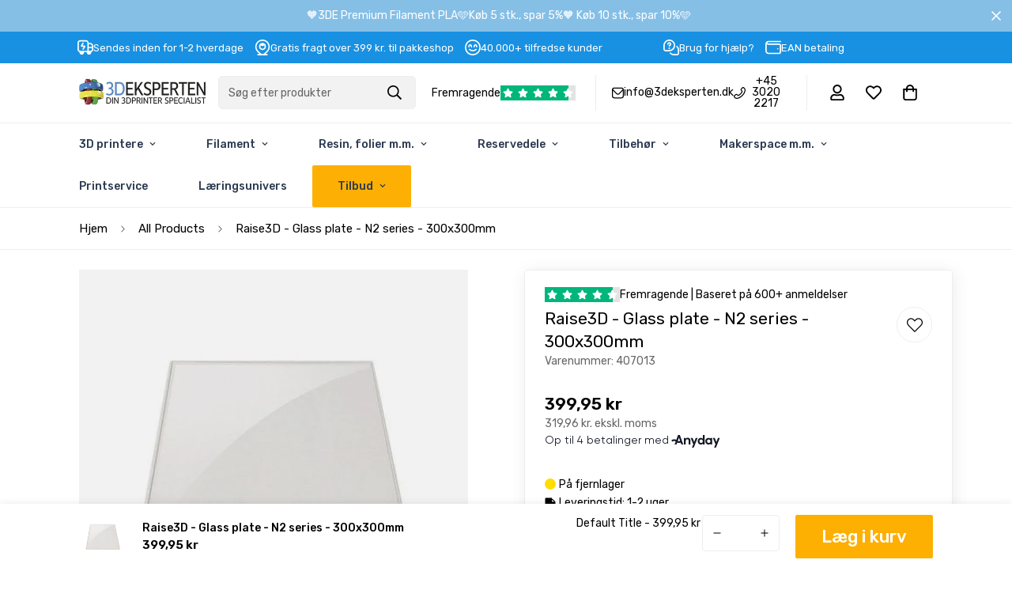

--- FILE ---
content_type: text/css
request_url: https://3deksperten.dk/cdn/shop/t/60/assets/upsells.css?v=41480504391815748751758718398
body_size: -326
content:
.upsells-container{padding:1rem 0;border-bottom:1px solid #e3e3e3}.product-card{position:relative;display:flex;flex-direction:row;align-items:center;width:100%;height:100%;padding:.5rem 1rem}.product-card .product-image{display:flex;justify-content:center;align-items:center;width:75px;height:auto;object-fit:contain;object-position:center;margin-right:1rem}.product-card .product-content-wrapper{display:flex;flex-direction:column;justify-content:center;width:100%;padding:0 1rem}.product-card .product-content-wrapper .product-title{font-size:1rem;color:#333;height:36px;overflow:hidden;text-overflow:ellipsis}.product-card .product-content-wrapper .product-price{font-size:1rem;font-weight:500;color:#333}.product-card .product-button{border:1px solid #333;color:#333;cursor:pointer;font-size:1rem;padding:.25rem .8rem;margin-left:1rem;text-align:center}.upsells-header{display:flex;justify-content:space-between;align-items:center;padding:.5rem 1rem;cursor:pointer}.upsells-title{margin:0;font-size:1.1rem;font-weight:500}.upsells-toggle{background:none;border:none;cursor:pointer;font-size:1rem;padding:.25rem;display:flex;align-items:center;justify-content:flex-end;width:100%}.upsells-toggle:focus{outline:none}.upsells-content{max-height:1000px;transition:max-height .3s ease-in-out,opacity .3s ease-in-out;overflow:hidden;opacity:1}.upsells-container.collapsed .upsells-content{max-height:0;opacity:0;padding:0}.upsells-container{padding:0;border-bottom:1px solid #e3e3e3;transition:all .3s ease-in-out}.toggle-icon{display:inline-block;transition:transform .2s ease}.collapsed .toggle-icon{transform:rotate(-180deg)}
/*# sourceMappingURL=/cdn/shop/t/60/assets/upsells.css.map?v=41480504391815748751758718398 */


--- FILE ---
content_type: text/css
request_url: https://3deksperten.dk/cdn/shop/t/60/assets/free-shipping-bar.css?v=106816147519544164331758718398
body_size: -412
content:
.free-shipping-banner {
  padding: 20px 15px;
}

.free-shipping-banner__content {
  display: flex;
  flex-direction: column;
}

.free-shipping-banner__text {
  margin: 0;
  line-height: 1;
}
.free-shipping-banner__text.hide {
  display: none;
}

.free-shipping-banner__price {
  font-weight: bold;
}

.free-shipping-banner__progress {
  width: 100%;
  height: 5px;
  background-color: #ddd;
  margin-top: 10px;
  border-radius: 4px;
}

.free-shipping-banner__progress-bar {
  height: 100%;
  background-color: #000;
  transition: ease all 1s;
  border-radius: 4px;
}


--- FILE ---
content_type: text/css
request_url: https://cdn.boostcommerce.io/widget-integration/theme/customization/3deksperten.myshopify.com/dD8XRDr_OX/customization-1750099402858.css
body_size: 712
content:
/*********************** Custom css for Boost AI Search & Discovery  ************************/
.boost-sd__toolbar-container .boost-sd__toolbar-inner {
	max-width: 100%;
}
.boost-sd__sorting .boost-sd__sorting-label {
	text-transform: none;
}
.boost-sd__filter-tree-wrapper {
	display: flex;
	align-items: center;
}
.boost-sd__filter-option-label--inline-block {
	margin-bottom: 0;
	margin-right: 1rem;
}
.boost-sd__filter-tree-wrapper .boost-sd__filter-option-itemwrapper--style1 {
	border: 1px solid #eee;
    border-radius: 2px;
    box-shadow: 0 0 30px rgba(0, 0, 0, 0.06);
    margin-top: 0.5rem;
}
.boost-sd__filter-tree-wrapper .boost-sd__filter-option--horizontal:not(.boost-sd__filter-option--style-expand) .boost-sd__filter-option-title--opening:after {
	box-shadow: 0 0 30px rgba(0, 0, 0, 0.06);
}
.boost-sd__filter-tree-wrapper .boost-sd__filter-option--horizontal:not(.boost-sd__filter-option--style-expand) .boost-sd__filter-option-icon {
	right: 0;
	position: relative;
}
.boost-sd__filter-tree-wrapper .boost-sd__filter-option-label--inline-block .boost-sd__filter-option-title {
	    background: #e5edf2;
    padding: 5px 14px;
    border-radius: 2px;
    display: flex;
    align-items: center;
    gap: 0.5rem;
}
.boost-sd__filter-tree-wrapper .boost-sd__apply-filter-option-button {
	background: #1891e2;
    color: #fff;
    border-radius: 2px;
    width: 100%;
    text-align: center;
    font-weight: bold;
    border: 0;
}
.boost-sd-container .boost-sd__toolbar-container {
	margin-bottom: 0;
}
.boost-sd__filter-option-itemwrapper {
	opacity: 1;
	display: block;
	-webkit-animation: display-none-transition 0.3s both;
  animation: display-none-transition 0.3s both;
}
.boost-sd__filter-tree-wrapper .boost-sd__refine-by-horizontal-refine-by-item {
	background: #1891e2;
    color: #fff;
}
.boost-sd__refine-by-horizontal-refine-by-clear {
	filter: invert(1) brightness(1.5);
}
.boost-sd__refine-by-horizontal-refine-by {
	border-bottom: 1px solid #ebebeb;
}
.boost-sd__filter-option-itemwrapper.boost-sd__filter-option-itemwrapper--hidden {
	opacity: 0;
	display: none;
}
@-webkit-keyframes display-none-transition {
  0% {
    opacity: 0;
  }
}
@keyframes display-none-transition {
  0% {
    opacity: 0;
  }
}
.m-price-item--regular, .m-price-item--sale, .boost-sd__product-price .boost-sd__format-currency:not(.boost-sd__format-currency--price-compare) {
	font-weight: 600;
}
.boost-sd__product-item .boost-sd__product-price {
  text-transform: none;
}
.boost-sd__product-item .boost-sd__button {
    border-radius: 2px;
	font-weight: 500;
	margin-top: auto !important;
}
.boost-sd__product-info {
    height: fit-content;
    min-height: 200px;
    display: flex;
    flex-direction: column;
}
.boost-sd__product-info button.boost-sd__button {
  background-color: #fdb003;
  color: #fff;
  font-weight: 500;
  border: none;
}
.boost-sd__product-info button.boost-sd__button[aria-label="Udsolgt"] {
    background-color: #dedede;
    color: #a7a7a7;
}
.m-price__sale .m-price-item--regular {
	font-weight: normal;
}
.m-price-item--sale {
	color:#da3f3f;
}
.boost-sd__filter-tree-horizontal-option-list {
    display: flex;
    flex-wrap: wrap;
    gap: 10px;
}
.boost-sd__filter-option-listitem {
    max-height: 15rem;
    overflow: scroll;
}
.boost-sd__filter-option-itemwrapper--horizontal .boost-sd__button--clear {
    display: none !important;
}
.boost-sd__filter-option-itemwrapper--horizontal .boost-sd__button--apply {
    width: 100%;
    text-align: center;
    border-radius: 2px;
    background: #1991e3;
    border: none;
    color: #fff;
    font-weight: 500;
    font-size: 1rem;
}
.boost-sd__product-image-wrapper {
    background: #f2f2f2;
}
.boost-sd__product-label--custom-label-by-tag {
    background-color: #1991e4;
    border-radius: 50px !important;
    font-weight: bold;
    text-transform: uppercase;
    padding-left: 16px !important;
    padding-right: 16px !important;
}
.boost-sd__product-label--sale {
  background-color: #DA3F3F;
  font-weight: bold;
}
.boost-sd__product-label--soldout {
  font-weight: bold;
  text-transform: uppercase;
}


--- FILE ---
content_type: text/javascript
request_url: https://3deksperten.dk/cdn/shop/t/60/assets/sticky-atc.js?v=94274727374051705051767616076
body_size: 483
content:
customElements.get("sticky-atc")||customElements.define("sticky-atc",class extends HTMLElement{constructor(){super(),this.selectors={prodTitle:".m-sticky-addtocart--title",mainImage:".m-sticky-addtocart--image",addToCart:".m-add-to-cart",buyNowBtn:".m-product-dynamic-checkout",variantIdSelect:'[name="id"]',foxkitBtn:".foxkit-button"},this.hasCustomFields=!!document.querySelector(".m-main-product--info .m-product-custom-field")}connectedCallback(){this.container=this.closest(".m-sticky-addtocart"),this.mainProductForm=document.querySelector(".m-product-form--main"),this.mainProductInfo=document.querySelector(".m-main-product--info"),this.mainAddToCart=this.mainProductForm.querySelector(".m-add-to-cart"),this.mainDynamicCheckout=this.mainProductForm.querySelector(this.selectors.buyNowBtn),this.productId=this.dataset.productId,this.domNodes=queryDomNodes(this.selectors,this.container),this.variantData=this.getVariantData(),this.init(),this.setStickyAddToCartHeight(),this.addEventListener("change",(()=>{const t=this.querySelector(this.selectors.variantIdSelect).value;this.currentVariant=this.variantData.find((e=>e.id===Number(t))),this.updateButton(!0,"",!1),this.currentVariant?this.updateButton(!this.currentVariant.available,window.MinimogStrings.soldOut):this.updateButton(!0,"",!0)})),document.addEventListener("matchMobile",(()=>{this.setStickyAddToCartHeight()})),document.addEventListener("unmatchMobile",(()=>{this.setStickyAddToCartHeight()}))}getVariantData(){return this.variantData=this.variantData||JSON.parse(this.container.querySelector('[type="application/json"]').textContent),this.variantData}init(){if(!this.mainAddToCart)return void this.container.style.setProperty("--m-translate-y",0);const{prodTitle:t,mainImage:e,addToCart:i,buyNowBtn:o,foxkitBtn:s}=this.domNodes;o&&(this.enable_dynamic_checkout=!0);const r=`${MinimogSettings.headerHeight||66}px 0px 0px 0px`;"IntersectionObserver"in window&&(this.observer=new IntersectionObserver((t=>{t.forEach((t=>{1!==t.intersectionRatio?this.container.style.setProperty("--m-translate-y",0):this.container.style.setProperty("--m-translate-y","100%"),document.documentElement.classList[1!==t.intersectionRatio?"add":"remove"]("stick-atc-show")}))}),{threshold:1,rootMargin:r})),t.addEventListener("click",(()=>__scrollToTop())),e.addEventListener("click",(()=>__scrollToTop())),this.hasCustomFields&&(i.addEventListener("click",(t=>{const e=t.target.closest("[data-scroll-only]");if(e)return void(t.preventDefault(),t.stopPropagation());t.preventDefault(),t.stopPropagation(),__scrollToTop(this.mainProductForm,(()=>this.mainAddToCart.click()))})),o&&o.addEventListener("click",(t=>{validateForm(this.mainProductInfo).length>0&&(t.preventDefault(),t.stopPropagation(),__scrollToTop(this.mainProductForm,(()=>this.mainDynamicCheckout.click())))}),!0),s&&s.addEventListener("click",(t=>{t.preventDefault(),__scrollToTop(this.mainProductForm,(()=>this.mainAddToCart.click()))}))),this.setObserveTarget(),this.syncWithMainProductForm()}setObserveTarget(){this.observer&&(this.observer.observe(this.mainProductForm),this.observeTarget=this.mainProductForm)}checkDevice(t){const e=this.clientHeight+"px";document.documentElement.style.setProperty("--f-sticky-atc-bar-height",e)}updateButton(t=!0,e,i=!0){const o=this.querySelector(".sticky-atc-form");if(!o)return;const s=o.querySelector('[name="add"]'),r=o.querySelector('[name="add"] > .m-add-to-cart--text');s&&(t?(s.setAttribute("disabled","disabled"),e&&(r.textContent=e)):(s.removeAttribute("disabled"),s.classList.remove("disabled"),r.textContent=window.MinimogStrings.addToCart))}syncWithMainProductForm(){const t=this.querySelector('[name="id"]');window.MinimogEvents.subscribe(`${this.productId}__VARIANT_CHANGE`,(async e=>{t.value=e.id}))}setStickyAddToCartHeight(){document.documentElement.style.setProperty("--f-sticky-atc-bar-height",this.offsetHeight+"px"),window.MinimogSettings.stickyAddToCartHeight=this.offsetHeight}});

--- FILE ---
content_type: text/javascript
request_url: https://3deksperten.dk/cdn/shop/t/60/assets/shophelten-translations.js?v=127165591394373048941760530096
body_size: 2913
content:
(function(){"use strict";const translations={en:{"Tilk\xF8b serviceaftale - Privat/Erhverv":"Add service agreement - Private/Business","Inkluderer fri mailsupport, fri telefonsupport, fri teamviewer support, fri returfragt til vores butik, hvis der er behov for rep. eller service.":"Includes free email support, free phone support, free TeamViewer support, free return shipping to our store if repair or service is needed.","L\xE6s mere":"Read more","Serviceavtal f\xF6r 3D-skrivare - Privat - V\xE4lj 1, 2 eller 3 \xE5r":"Service agreement for 3D printers - Private - Choose 1, 2 or 3 years","Serviceavtal f\xF6r 3D-skrivare - F\xF6retag - V\xE4lj 1, 2 eller 3 \xE5r.":"Service agreement for 3D printers - Business - Choose 1, 2 or 3 years.","1 \xE5r":"1 year","2 \xE5r":"2 years","3 \xE5r":"3 years","V\xE6lg serviceaftale - Din garanti for tryghed":"Choose service agreement - Your guarantee for security","Det er ikke helt uden grund, at vi er den mest anbefalede virksomhed p\xE5 Trustpilot inden for salg og service af 3D-printere, laser og andre maskiner. Herunder kan du se, hvad du f\xE5r med en serviceaftale hos 3D Eksperten.":"It's not without reason that we are the most recommended company on Trustpilot for sales and service of 3D printers, lasers and other machines. Below you can see what you get with a service agreement at 3D Eksperten.","1 \xE5rs serviceaftale inkluderer:":"1 year service agreement includes:","Fri mailsupport":"Free email support","Fri telefonsupport":"Free phone support","Fri TeamViewer-support med starthj\xE6lp til ops\xE6tning af software":"Free TeamViewer support with startup help for software setup","Fri returfragt til vores servicecenter ved behov for reparation eller service*":"Free return shipping to our service center when repair or service is needed*","Du adgang til en omfattende servicepakke, der ikke kun sikrer dig teknisk assistance, men ogs\xE5 leverer enest\xE5ende kundesupport. Med vores serviceaftale f\xE5r du fri mail-, telefon- og TeamViewer-support med starthj\xE6lp til ops\xE6tning af software.":"You get access to a comprehensive service package that not only ensures technical assistance, but also delivers exceptional customer support. With our service agreement you get free email, phone and TeamViewer support with startup help for software setup.","Ved eventuelle problemer med din maskine tilbyder vi fri fragt til vores servicecenter.":"In case of any problems with your machine, we offer free shipping to our service center.","Det eneste krav er, at du gemmer og anvender den oprindelige emballage ved returnering for at sikre en sikker transport uden skader.":"The only requirement is that you keep and use the original packaging when returning to ensure safe transport without damage.","Hvorfor v\xE6lge en serviceaftale hos 3D Eksperten?":"Why choose a service agreement at 3D Eksperten?","Professionel og erfaringsbaseret support":"Professional and experience-based support","Fri fragt og nem returproces":"Free shipping and easy return process","Omfattende d\xE6kning af teknisk support og hj\xE6lp til software ops\xE6tning":"Comprehensive coverage of technical support and help with software setup","En serviceaftale fra 3D Eksperten tilbyder ikke kun ekstra tryghed, men ogs\xE5 en p\xE5lidelig partner, der er dedikeret til at sikre, at du f\xE5r en god oplevelse.":"A service agreement from 3D Eksperten offers not only extra security, but also a reliable partner who is dedicated to ensuring you have a good experience.","Ring til vores kundeservice p\xE5":"Call our customer service at","og oplev den forskel, en serviceaftale fra 3D Eksperten kan g\xF8re.":"and experience the difference a service agreement from 3D Eksperten can make.","Bem\xE6rk: Serviceaftalen d\xE6kker ikke selvforskyldte skader, fejlagtig brug, mishandling, lakskader, misfarvninger, ridser eller forbrugsmaterialer. Tryghedsaftalen er g\xE6ldende fra aftalens indg\xE5else/oprettelse og en aftale g\xE6lder kun \xE9n maskine.":"Note: The service agreement does not cover self-inflicted damage, incorrect use, mishandling, paint damage, discoloration, scratches or consumables. The security agreement is valid from the conclusion/creation of the agreement and an agreement only applies to one machine.","Er du erhverv, er din serviceaftale kun g\xE6ldende, hvis du v\xE6lger erhvervsaftalen.":"If you are a business, your service agreement is only valid if you choose the business agreement.","V\xE6r opm\xE6rksom p\xE5, er printeren blevet leveret p\xE5 en palle (Eksempelvis Creality K2 Plus (combo) og Bambu Lab H2D (Combo), vil der blive opkr\xE6vet pallefragt ved normalt serviceeftersyn - g\xE6lder naturligvis ikke ved reklamationer.":"Please note, if the printer has been delivered on a pallet (e.g. Creality K2 Plus (combo) and Bambu Lab H2D (Combo), pallet shipping will be charged for normal service inspection - naturally does not apply to complaints."},sv:{"Tilk\xF8b serviceaftale - Privat/Erhverv":"L\xE4gg till serviceavtal - Privat/F\xF6retag","Inkluderer fri mailsupport, fri telefonsupport, fri teamviewer support, fri returfragt til vores butik, hvis der er behov for rep. eller service.":"Inkluderar gratis e-postsupport, gratis telefonsupport, gratis TeamViewer-support, gratis returfrakt till v\xE5r butik om reparation eller service beh\xF6vs.","L\xE6s mere":"L\xE4s mer","Serviceavtal f\xF6r 3D-skrivare - Privat - V\xE4lj 1, 2 eller 3 \xE5r":"Serviceavtal f\xF6r 3D-skrivare - Privat - V\xE4lj 1, 2 eller 3 \xE5r","Serviceavtal f\xF6r 3D-skrivare - F\xF6retag - V\xE4lj 1, 2 eller 3 \xE5r.":"Serviceavtal f\xF6r 3D-skrivare - F\xF6retag - V\xE4lj 1, 2 eller 3 \xE5r.","1 \xE5r":"1 \xE5r","2 \xE5r":"2 \xE5r","3 \xE5r":"3 \xE5r","V\xE6lg serviceaftale - Din garanti for tryghed":"V\xE4lj serviceavtal - Din garanti f\xF6r trygghet","Det er ikke helt uden grund, at vi er den mest anbefalede virksomhed p\xE5 Trustpilot inden for salg og service af 3D-printere, laser og andre maskiner. Herunder kan du se, hvad du f\xE5r med en serviceaftale hos 3D Eksperten.":"Det \xE4r inte utan anledning att vi \xE4r det mest rekommenderade f\xF6retaget p\xE5 Trustpilot inom f\xF6rs\xE4ljning och service av 3D-skrivare, laser och andra maskiner. Nedan kan du se vad du f\xE5r med ett serviceavtal hos 3D Eksperten.","1 \xE5rs serviceaftale inkluderer:":"1 \xE5rs serviceavtal inkluderar:","Fri mailsupport":"Gratis e-postsupport","Fri telefonsupport":"Gratis telefonsupport","Fri TeamViewer-support med starthj\xE6lp til ops\xE6tning af software":"Gratis TeamViewer-support med starthj\xE4lp f\xF6r mjukvaruinstallation","Fri returfragt til vores servicecenter ved behov for reparation eller service*":"Gratis returfrakt till v\xE5rt servicecenter vid behov av reparation eller service*","Du adgang til en omfattende servicepakke, der ikke kun sikrer dig teknisk assistance, men ogs\xE5 leverer enest\xE5ende kundesupport. Med vores serviceaftale f\xE5r du fri mail-, telefon- og TeamViewer-support med starthj\xE6lp til ops\xE6tning af software.":"Du f\xE5r tillg\xE5ng till ett omfattande servicepaket som inte bara s\xE4kerst\xE4ller teknisk assistans, utan ocks\xE5 leverer exceptionell kundsupport. Med v\xE5rt serviceavtal f\xE5r du gratis e-post-, telefon- och TeamViewer-support med starthj\xE4lp f\xF6r mjukvaruinstallation.","Ved eventuelle problemer med din maskine tilbyder vi fri fragt til vores servicecenter.":"Vid eventuella problem med din maskin erbjuder vi gratis frakt till v\xE5rt servicecenter.","Det eneste krav er, at du gemmer og anvender den oprindelige emballage ved returnering for at sikre en sikker transport uden skader.":"Det enda kravet \xE4r att du sparar och anv\xE4nder den ursprungliga f\xF6rpackningen vid retur f\xF6r att s\xE4kerst\xE4lla en s\xE4ker transport utan skador.","Hvorfor v\xE6lge en serviceaftale hos 3D Eksperten?":"Varf\xF6r v\xE4lja ett serviceavtal hos 3D Eksperten?","Professionel og erfaringsbaseret support":"Professionell och erfarenhetsbaserad support","Fri fragt og nem returproces":"Gratis frakt och enkel returprocess","Omfattende d\xE6kning af teknisk support og hj\xE6lp til software ops\xE6tning":"Omfattande t\xE4ckning av teknisk support och hj\xE4lp med mjukvaruinstallation","En serviceaftale fra 3D Eksperten tilbyder ikke kun ekstra tryghed, men ogs\xE5 en p\xE5lidelig partner, der er dedikeret til at sikre, at du f\xE5r en god oplevelse.":"Ett serviceavtal fr\xE5n 3D Eksperten erbjuder inte bara extra trygghet, utan ocks\xE5 en p\xE5litlig partner som \xE4r dedikerad till att s\xE4kerst\xE4lla att du f\xE5r en bra upplevelse.","Ring til vores kundeservice p\xE5":"Ring till v\xE5r kundservice p\xE5","og oplev den forskel, en serviceaftale fra 3D Eksperten kan g\xF8re.":"och upplev skillnaden ett serviceavtal fr\xE5n 3D Eksperten kan g\xF6ra.","Bem\xE6rk: Serviceaftalen d\xE6kker ikke selvforskyldte skader, fejlagtig brug, mishandling, lakskader, misfarvninger, ridser eller forbrugsmaterialer. Tryghedsaftalen er g\xE6ldende fra aftalens indg\xE5else/oprettelse og en aftale g\xE6lder kun \xE9n maskine.":"Observera: Serviceavtalet t\xE4cker inte sj\xE4lvf\xF6rv\xE5llade skador, felaktig anv\xE4ndning, misshandel, f\xE4rgskador, missf\xE4rgningar, repor eller f\xF6rbruksmaterial. Trygghetsavtalet \xE4r giltigt fr\xE5n avtalets ing\xE5ende/skapande och ett avtal g\xE4ller endast en maskin.","Er du erhverv, er din serviceaftale kun g\xE6ldende, hvis du v\xE6lger erhvervsaftalen.":"Om du \xE4r f\xF6retag \xE4r ditt serviceavtal endast giltigt om du v\xE4ljer f\xF6retagsavtalet.","V\xE6r opm\xE6rksom p\xE5, er printeren blevet leveret p\xE5 en palle (Eksempelvis Creality K2 Plus (combo) och Bambu Lab H2D (Combo), vil der blive opkr\xE6vet pallefragt ved normalt serviceeftersyn - g\xE6lder naturligvis ikke ved reklamationer.":"Var uppm\xE4rksam p\xE5 att om skrivaren har levererats p\xE5 en pall (t.ex. Creality K2 Plus (combo) och Bambu Lab H2D (Combo), kommer pallfrakt att debiteras vid normal serviceinspektion - g\xE4ller naturligtvis inte vid reklamationer."}};function getCurrentLanguage(){const htmlLang=document.documentElement.lang;return htmlLang?.startsWith("sv")?"sv":htmlLang?.startsWith("en")?"en":"da"}function translatePlainText(text,lang){if(!text||lang==="da")return text;const t=text.trim();return translations[lang][t]||t}function setElementTextIfChanged(element,newText){element&&newText&&element.textContent.trim()!==newText&&(element.textContent=newText)}function translateElementContent(element,lang){if(!element||lang==="da")return;const originalText=element.textContent.trim();if(originalText){const translatedText=translatePlainText(originalText,lang);setElementTextIfChanged(element,translatedText)}["title","alt","aria-label","placeholder"].forEach(attr=>{const value=element.getAttribute(attr);if(value){const translated=translatePlainText(value,lang);translated!==value&&element.setAttribute(attr,translated)}})}function translateServiceAddonElements(){const lang=getCurrentLanguage();lang!=="da"&&(document.querySelectorAll(".ast-addon-title").forEach(el=>{translateElementContent(el,lang)}),document.querySelectorAll(".ast-addon-subtitle").forEach(el=>{translateElementContent(el,lang)}),document.querySelectorAll(".readmore").forEach(el=>{translateElementContent(el,lang)}),document.querySelectorAll(".ast-addon-item-title span").forEach(el=>{translateElementContent(el,lang)}),document.querySelectorAll(".ast-select option").forEach(el=>{translateElementContent(el,lang)}),document.querySelectorAll(".ast-addon-image").forEach(el=>{translateElementContent(el,lang)}))}function translateServiceModalContent(){const lang=getCurrentLanguage();if(lang==="da")return;const modal=document.querySelector(".custom-model-main");if(!modal)return;if(modal.querySelectorAll("h3, h4, p, li, i, a, strong").forEach(el=>{if(el.textContent.includes("+45")||el.textContent.includes("tel:"))return;const originalText=el.textContent.trim();if(originalText){let translatedText=originalText;if(originalText.includes("Ring til vores kundeservice p\xE5")){const phoneMatch=originalText.match(/Ring til vores kundeservice på\s+(.+?)\s+og oplev/);if(phoneMatch){const phoneNumber=phoneMatch[1];lang==="en"?translatedText=`Call our customer service at ${phoneNumber} and experience`:lang==="sv"&&(translatedText=`Ring till v\xE5r kundservice p\xE5 ${phoneNumber} och upplev`)}}else translatedText=translatePlainText(originalText,lang);setElementTextIfChanged(el,translatedText)}}),modal.textContent.includes("Ring til vores kundeservice p\xE5")){const phoneLink=modal.querySelector('a[href^="tel:"]');if(phoneLink){const phoneNumber=phoneLink.textContent,parentText=phoneLink.parentElement.textContent;if(lang==="en"){const newText=parentText.replace("Ring til vores kundeservice p\xE5","Call our customer service at").replace("og oplev den forskel","and experience the difference");phoneLink.parentElement.innerHTML=newText.replace(phoneNumber,`<a href="tel:${phoneNumber}" style="color: blue; text-decoration: underline;">${phoneNumber}</a>`)}else if(lang==="sv"){const newText=parentText.replace("Ring til vores kundeservice p\xE5","Ring till v\xE5r kundservice p\xE5").replace("og oplev den forskel","och upplev skillnaden");phoneLink.parentElement.innerHTML=newText.replace(phoneNumber,`<a href="tel:${phoneNumber}" style="color: blue; text-decoration: underline;">${phoneNumber}</a>`)}}}}function translateAllThemeElements(){translateServiceAddonElements(),translateServiceModalContent()}new MutationObserver(()=>translateAllThemeElements()).observe(document.body,{childList:!0,subtree:!0}),document.addEventListener("DOMContentLoaded",translateAllThemeElements),document.readyState==="loading"?document.addEventListener("DOMContentLoaded",translateAllThemeElements):translateAllThemeElements()})();
//# sourceMappingURL=/cdn/shop/t/60/assets/shophelten-translations.js.map?v=127165591394373048941760530096


--- FILE ---
content_type: image/svg+xml
request_url: https://cdn.shopify.com/s/files/1/0651/9747/4012/files/location-alt.svg?v=1704720085
body_size: 6
content:
<?xml version="1.0" encoding="UTF-8"?>
<!-- Generator: Adobe Illustrator 25.0.0, SVG Export Plug-In . SVG Version: 6.00 Build 0)  -->
<svg xmlns="http://www.w3.org/2000/svg" xmlns:xlink="http://www.w3.org/1999/xlink" version="1.1" id="Layer_1" x="0px" y="0px" viewBox="0 0 512 512" style="enable-background:new 0 0 512 512;" xml:space="preserve" width="512" height="512">
<path d="M256,341.333c9.934,0.019,19.735-2.274,28.629-6.699l42.667-21.333c21.747-10.798,35.465-33.021,35.371-57.301v-63.296  c0.075-24.259-13.641-46.453-35.371-57.237l-42.667-21.333c-18.027-8.96-39.21-8.96-57.237,0l-42.667,21.333  c-21.738,10.778-35.463,32.974-35.392,57.237V256c-0.078,24.265,13.637,46.467,35.371,57.259l42.667,21.333  C236.261,339.031,246.063,341.339,256,341.333z M192,256v-63.296c0.034-2.176,0.401-4.335,1.088-6.4l46.507,23.253  c10.328,5.162,22.483,5.162,32.811,0l46.507-23.253c0.687,2.065,1.054,4.224,1.088,6.4V256c0.034,8.094-4.543,15.502-11.797,19.093  l-42.667,21.333c-6.016,2.977-13.077,2.977-19.093,0l-42.667-21.333C196.53,271.496,191.962,264.09,192,256z M405.333,469.333  h-57.792l74.389-68.736c91.645-91.642,91.647-240.224,0.005-331.869S181.712-22.918,90.067,68.723S-1.58,308.948,90.062,400.592  c0.201,0.201,74.397,68.741,74.397,68.741h-57.792c-11.782,0-21.333,9.551-21.333,21.333c0,11.782,9.551,21.333,21.333,21.333  h298.667c11.782,0,21.333-9.551,21.333-21.333C426.667,478.885,417.115,469.333,405.333,469.333z M120.235,98.901  c74.816-75.152,196.389-75.424,271.541-0.608s75.424,196.389,0.608,271.541l-85.013,78.528  c-29.016,27.349-74.366,27.19-103.189-0.363l-83.947-77.568C45.37,295.402,45.371,173.931,120.235,98.901z"/>
</svg>


--- FILE ---
content_type: text/javascript; charset=utf-8
request_url: https://3deksperten.dk/products/raise3d-glass-plate-n2-series.js?currency=DKK&country=DK
body_size: 392
content:
{"id":7805408116956,"title":"Raise3D - Glass plate - N2 series - 300x300mm","handle":"raise3d-glass-plate-n2-series","description":"High Temperature Build Plate for N2 series\n\u003cbr\u003e\n\u003cbr\u003e\nHigh Temperature Build Plate for N2 series","published_at":"2022-08-25T09:05:12+02:00","created_at":"2022-08-25T09:05:12+02:00","vendor":"Raise3D","type":"Reservedel","tags":["0-20kg","0-30kg","Bed Adhesion UPGRADES","Glasplader","leveringstid_Fjernlager 1-2 uger","Raise3D N Series - Reservedel","Reservedele"],"price":39995,"price_min":39995,"price_max":39995,"available":true,"price_varies":false,"compare_at_price":null,"compare_at_price_min":0,"compare_at_price_max":0,"compare_at_price_varies":false,"variants":[{"id":43305787424988,"title":"Default Title","option1":"Default Title","option2":null,"option3":null,"sku":"407013","requires_shipping":true,"taxable":true,"featured_image":null,"available":true,"name":"Raise3D - Glass plate - N2 series - 300x300mm","public_title":null,"options":["Default Title"],"price":39995,"weight":2000,"compare_at_price":null,"inventory_management":"shopify","barcode":"6970240720515","quantity_rule":{"min":1,"max":null,"increment":1},"quantity_price_breaks":[],"requires_selling_plan":false,"selling_plan_allocations":[]}],"images":["\/\/cdn.shopify.com\/s\/files\/1\/0651\/9747\/4012\/products\/90847971-origpic-a8928e_1.jpg?v=1661411112"],"featured_image":"\/\/cdn.shopify.com\/s\/files\/1\/0651\/9747\/4012\/products\/90847971-origpic-a8928e_1.jpg?v=1661411112","options":[{"name":"Title","position":1,"values":["Default Title"]}],"url":"\/products\/raise3d-glass-plate-n2-series","media":[{"alt":null,"id":30292161724636,"position":1,"preview_image":{"aspect_ratio":1.0,"height":450,"width":450,"src":"https:\/\/cdn.shopify.com\/s\/files\/1\/0651\/9747\/4012\/products\/90847971-origpic-a8928e_1.jpg?v=1661411112"},"aspect_ratio":1.0,"height":450,"media_type":"image","src":"https:\/\/cdn.shopify.com\/s\/files\/1\/0651\/9747\/4012\/products\/90847971-origpic-a8928e_1.jpg?v=1661411112","width":450}],"requires_selling_plan":false,"selling_plan_groups":[]}

--- FILE ---
content_type: text/javascript; charset=utf-8
request_url: https://3deksperten.dk/products/raise3d-glass-plate-n2-series.js
body_size: -160
content:
{"id":7805408116956,"title":"Raise3D - Glass plate - N2 series - 300x300mm","handle":"raise3d-glass-plate-n2-series","description":"High Temperature Build Plate for N2 series\n\u003cbr\u003e\n\u003cbr\u003e\nHigh Temperature Build Plate for N2 series","published_at":"2022-08-25T09:05:12+02:00","created_at":"2022-08-25T09:05:12+02:00","vendor":"Raise3D","type":"Reservedel","tags":["0-20kg","0-30kg","Bed Adhesion UPGRADES","Glasplader","leveringstid_Fjernlager 1-2 uger","Raise3D N Series - Reservedel","Reservedele"],"price":39995,"price_min":39995,"price_max":39995,"available":true,"price_varies":false,"compare_at_price":null,"compare_at_price_min":0,"compare_at_price_max":0,"compare_at_price_varies":false,"variants":[{"id":43305787424988,"title":"Default Title","option1":"Default Title","option2":null,"option3":null,"sku":"407013","requires_shipping":true,"taxable":true,"featured_image":null,"available":true,"name":"Raise3D - Glass plate - N2 series - 300x300mm","public_title":null,"options":["Default Title"],"price":39995,"weight":2000,"compare_at_price":null,"inventory_management":"shopify","barcode":"6970240720515","quantity_rule":{"min":1,"max":null,"increment":1},"quantity_price_breaks":[],"requires_selling_plan":false,"selling_plan_allocations":[]}],"images":["\/\/cdn.shopify.com\/s\/files\/1\/0651\/9747\/4012\/products\/90847971-origpic-a8928e_1.jpg?v=1661411112"],"featured_image":"\/\/cdn.shopify.com\/s\/files\/1\/0651\/9747\/4012\/products\/90847971-origpic-a8928e_1.jpg?v=1661411112","options":[{"name":"Title","position":1,"values":["Default Title"]}],"url":"\/products\/raise3d-glass-plate-n2-series","media":[{"alt":null,"id":30292161724636,"position":1,"preview_image":{"aspect_ratio":1.0,"height":450,"width":450,"src":"https:\/\/cdn.shopify.com\/s\/files\/1\/0651\/9747\/4012\/products\/90847971-origpic-a8928e_1.jpg?v=1661411112"},"aspect_ratio":1.0,"height":450,"media_type":"image","src":"https:\/\/cdn.shopify.com\/s\/files\/1\/0651\/9747\/4012\/products\/90847971-origpic-a8928e_1.jpg?v=1661411112","width":450}],"requires_selling_plan":false,"selling_plan_groups":[]}

--- FILE ---
content_type: image/svg+xml
request_url: https://cdn.shopify.com/s/files/1/0651/9747/4012/files/truck-bolt.svg?v=1704720093
body_size: -338
content:
<?xml version="1.0" encoding="UTF-8"?>
<svg xmlns="http://www.w3.org/2000/svg" id="Layer_1" data-name="Layer 1" viewBox="0 0 24 24">
  <path d="m19,5h-2c0-2.206-1.794-4-4-4H4C1.794,1,0,2.794,0,5v10c0,1.881,1.309,3.452,3.061,3.877-.038.204-.061.412-.061.623,0,1.93,1.57,3.5,3.5,3.5s3.5-1.57,3.5-3.5c0-.169-.017-.335-.041-.5h4.082c-.024.165-.041.331-.041.5,0,1.93,1.57,3.5,3.5,3.5s3.5-1.57,3.5-3.5c0-.211-.023-.419-.061-.623,1.752-.425,3.061-1.996,3.061-3.877v-5c0-2.757-2.243-5-5-5Zm0,2c1.654,0,3,1.346,3,3v1h-5v-4h2ZM2,15V5c0-1.103.897-2,2-2h9c1.103,0,2,.897,2,2v12H4c-1.103,0-2-.897-2-2Zm18,2h-3v-4h5v2c0,1.103-.897,2-2,2Zm-14.682-6.652c-.303-.408-.396-.943-.249-1.43.028-.095,2.599-3.973,2.599-3.973.308-.46.928-.584,1.387-.277.46.307.584.928.277,1.387l-1.965,2.945h3.028c.591,0,1.133.323,1.412.845.28.521.251,1.151-.075,1.645l-2.403,3.569c-.192.287-.509.441-.83.441-.192,0-.386-.055-.558-.171-.458-.308-.579-.93-.271-1.388l1.979-2.941h-3.035c-.509,0-.993-.244-1.297-.652Z"/>
</svg>


--- FILE ---
content_type: text/javascript; charset=utf-8
request_url: https://3deksperten.dk/products/raise3d-glass-plate-n2-series.js
body_size: 239
content:
{"id":7805408116956,"title":"Raise3D - Glass plate - N2 series - 300x300mm","handle":"raise3d-glass-plate-n2-series","description":"High Temperature Build Plate for N2 series\n\u003cbr\u003e\n\u003cbr\u003e\nHigh Temperature Build Plate for N2 series","published_at":"2022-08-25T09:05:12+02:00","created_at":"2022-08-25T09:05:12+02:00","vendor":"Raise3D","type":"Reservedel","tags":["0-20kg","0-30kg","Bed Adhesion UPGRADES","Glasplader","leveringstid_Fjernlager 1-2 uger","Raise3D N Series - Reservedel","Reservedele"],"price":39995,"price_min":39995,"price_max":39995,"available":true,"price_varies":false,"compare_at_price":null,"compare_at_price_min":0,"compare_at_price_max":0,"compare_at_price_varies":false,"variants":[{"id":43305787424988,"title":"Default Title","option1":"Default Title","option2":null,"option3":null,"sku":"407013","requires_shipping":true,"taxable":true,"featured_image":null,"available":true,"name":"Raise3D - Glass plate - N2 series - 300x300mm","public_title":null,"options":["Default Title"],"price":39995,"weight":2000,"compare_at_price":null,"inventory_management":"shopify","barcode":"6970240720515","quantity_rule":{"min":1,"max":null,"increment":1},"quantity_price_breaks":[],"requires_selling_plan":false,"selling_plan_allocations":[]}],"images":["\/\/cdn.shopify.com\/s\/files\/1\/0651\/9747\/4012\/products\/90847971-origpic-a8928e_1.jpg?v=1661411112"],"featured_image":"\/\/cdn.shopify.com\/s\/files\/1\/0651\/9747\/4012\/products\/90847971-origpic-a8928e_1.jpg?v=1661411112","options":[{"name":"Title","position":1,"values":["Default Title"]}],"url":"\/products\/raise3d-glass-plate-n2-series","media":[{"alt":null,"id":30292161724636,"position":1,"preview_image":{"aspect_ratio":1.0,"height":450,"width":450,"src":"https:\/\/cdn.shopify.com\/s\/files\/1\/0651\/9747\/4012\/products\/90847971-origpic-a8928e_1.jpg?v=1661411112"},"aspect_ratio":1.0,"height":450,"media_type":"image","src":"https:\/\/cdn.shopify.com\/s\/files\/1\/0651\/9747\/4012\/products\/90847971-origpic-a8928e_1.jpg?v=1661411112","width":450}],"requires_selling_plan":false,"selling_plan_groups":[]}

--- FILE ---
content_type: text/javascript; charset=utf-8
request_url: https://3deksperten.dk/products/raise3d-glass-plate-n2-series.js
body_size: 364
content:
{"id":7805408116956,"title":"Raise3D - Glass plate - N2 series - 300x300mm","handle":"raise3d-glass-plate-n2-series","description":"High Temperature Build Plate for N2 series\n\u003cbr\u003e\n\u003cbr\u003e\nHigh Temperature Build Plate for N2 series","published_at":"2022-08-25T09:05:12+02:00","created_at":"2022-08-25T09:05:12+02:00","vendor":"Raise3D","type":"Reservedel","tags":["0-20kg","0-30kg","Bed Adhesion UPGRADES","Glasplader","leveringstid_Fjernlager 1-2 uger","Raise3D N Series - Reservedel","Reservedele"],"price":39995,"price_min":39995,"price_max":39995,"available":true,"price_varies":false,"compare_at_price":null,"compare_at_price_min":0,"compare_at_price_max":0,"compare_at_price_varies":false,"variants":[{"id":43305787424988,"title":"Default Title","option1":"Default Title","option2":null,"option3":null,"sku":"407013","requires_shipping":true,"taxable":true,"featured_image":null,"available":true,"name":"Raise3D - Glass plate - N2 series - 300x300mm","public_title":null,"options":["Default Title"],"price":39995,"weight":2000,"compare_at_price":null,"inventory_management":"shopify","barcode":"6970240720515","quantity_rule":{"min":1,"max":null,"increment":1},"quantity_price_breaks":[],"requires_selling_plan":false,"selling_plan_allocations":[]}],"images":["\/\/cdn.shopify.com\/s\/files\/1\/0651\/9747\/4012\/products\/90847971-origpic-a8928e_1.jpg?v=1661411112"],"featured_image":"\/\/cdn.shopify.com\/s\/files\/1\/0651\/9747\/4012\/products\/90847971-origpic-a8928e_1.jpg?v=1661411112","options":[{"name":"Title","position":1,"values":["Default Title"]}],"url":"\/products\/raise3d-glass-plate-n2-series","media":[{"alt":null,"id":30292161724636,"position":1,"preview_image":{"aspect_ratio":1.0,"height":450,"width":450,"src":"https:\/\/cdn.shopify.com\/s\/files\/1\/0651\/9747\/4012\/products\/90847971-origpic-a8928e_1.jpg?v=1661411112"},"aspect_ratio":1.0,"height":450,"media_type":"image","src":"https:\/\/cdn.shopify.com\/s\/files\/1\/0651\/9747\/4012\/products\/90847971-origpic-a8928e_1.jpg?v=1661411112","width":450}],"requires_selling_plan":false,"selling_plan_groups":[]}

--- FILE ---
content_type: image/svg+xml
request_url: https://3deksperten.dk/cdn/shop/t/60/assets/route.svg?v=23801407811898049081758718398
body_size: -304
content:
<?xml version="1.0" encoding="UTF-8"?>
<svg xmlns="http://www.w3.org/2000/svg" id="Layer_1" data-name="Layer 1" viewBox="0 0 24 24" width="512" height="512"><path d="M5.005,24.006c-.548,0-1.097-.198-1.524-.596l-1.99-1.849c-1.976-1.975-1.976-5.147-.026-7.096,.945-.944,2.201-1.464,3.536-1.464s2.591,.52,3.535,1.464h0c.945,.944,1.465,2.2,1.465,3.536s-.52,2.591-1.465,3.535l-2.001,1.871c-.428,.4-.978,.6-1.528,.6Zm-.005-9.006c-.801,0-1.555,.312-2.122,.879-1.169,1.169-1.169,3.072,0,4.242l1.964,1.824c.092,.085,.234,.085,.326,0l1.977-1.847c.542-.543,.854-1.296,.854-2.098s-.312-1.555-.879-2.122h0c-.566-.566-1.32-.878-2.121-.878Zm14.005-3.994c-.548,0-1.097-.199-1.524-.596l-1.99-1.849c-1.976-1.975-1.976-5.147-.026-7.096,.944-.944,2.2-1.464,3.536-1.464s2.59,.52,3.535,1.464h0c1.95,1.95,1.95,5.122,0,7.071l-2.001,1.871c-.428,.4-.979,.6-1.529,.6Zm-.005-9.006c-.802,0-1.555,.312-2.122,.878-1.169,1.17-1.169,3.073,0,4.243l1.963,1.824c.093,.086,.236,.084,.327,0l1.977-1.847c1.145-1.146,1.145-3.049-.024-4.219h0c-.567-.567-1.32-.879-2.121-.879Zm5,18c0-2.206-1.794-4-4-4h-5c-1.103,0-2-.897-2-2,0-.847,.536-1.604,1.333-1.886,.521-.184,.794-.755,.61-1.276-.184-.521-.754-.795-1.276-.61-1.595,.563-2.667,2.08-2.667,3.772,0,2.206,1.794,4,4,4h5c1.103,0,2,.897,2,2s-.897,2-2,2H11c-.552,0-1,.448-1,1s.448,1,1,1h9c2.206,0,4-1.794,4-4Z"/></svg>
